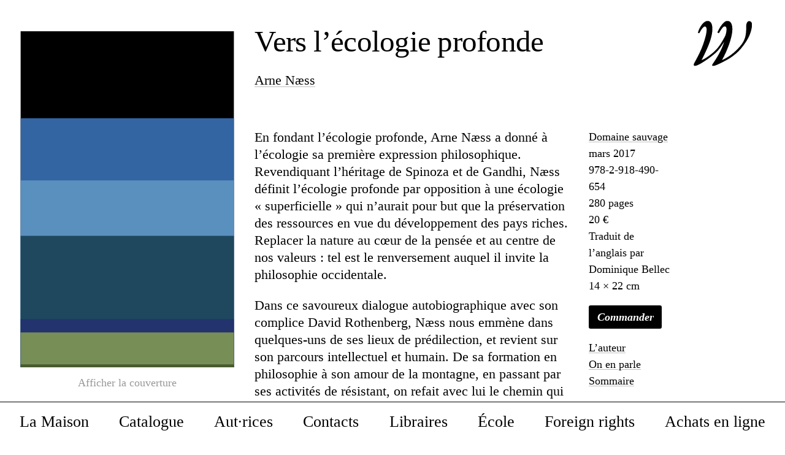

--- FILE ---
content_type: text/html; charset=UTF-8
request_url: https://wildproject.org/livres/vers-lecologie-profonde
body_size: 6189
content:
<!DOCTYPE html>
<html lang="fr">
<head>

  <meta charset="utf-8" />
  <meta name="viewport" content="width=device-width,initial-scale=1.0">
  
  <script>document.getElementsByTagName('html')[0].className = 'js'</script>
  
  
  <title>Vers l&rsquo;&eacute;cologie profonde, Arne  Næss &ndash; &Eacute;ditions Wildproject</title>

  <link rel="canonical" href="https://wildproject.org/livres/vers-lecologie-profonde">
  <meta name="description" content="La premi&amp;egrave;re formulation philosophique de l&amp;rsquo;&amp;eacute;cologie.">
  <meta name="keywords" content="Arne  Næss,  Wildproject, éditions, écologie, livres, pensée écologiste, écologie politique, écologie populaire, révolutions philosophiques, luttes politiques">

  <meta property="og:url" content="https://wildproject.org/livres/vers-lecologie-profonde">
  <meta property="og:type" content="website">
  <meta property="og:title" content="Vers l&rsquo;&eacute;cologie profonde, Arne  Næss &ndash; &Eacute;ditions Wildproject">
  <meta property="og:description" content="La premi&amp;egrave;re formulation philosophique de l&amp;rsquo;&amp;eacute;cologie.">
  <meta property="og:site_name" content="Éditions Wildproject">
  <meta property="og:locale" content="fr_FR">
    <meta property="og:image" content="https://wildproject.org/media/pages/livres/vers-lecologie-profonde/5218d9c5c6-1611150770/arnenaess-verslecologieprofonde-1200x630-crop-50-50.jpg">
  <meta property="og:image:width" content="1200">
  <meta property="og:image:height" content="631">
  
  <meta name="twitter:card" content="summary_large_image" />
  <meta name="twitter:title" content="Vers l&rsquo;&eacute;cologie profonde, Arne  Næss &ndash; &Eacute;ditions Wildproject" />
  <meta name="twitter:description" content="La premi&amp;egrave;re formulation philosophique de l&amp;rsquo;&amp;eacute;cologie." />
    <meta name="twitter:image" content="https://wildproject.org/media/pages/livres/vers-lecologie-profonde/5218d9c5c6-1611150770/arnenaess-verslecologieprofonde-1200x630-crop-50-50.jpg" />
  
    <meta property="book:title" content="Vers l&rsquo;&eacute;cologie profonde, Arne  Næss &ndash; &Eacute;ditions Wildproject">
  <meta property="book:author" content="Arne  Næss">
  <meta property="book:isbn" content="978-2-918-490-654">
  <meta property="book:release_date" content="2017-03-09">
    
  <link rel="apple-touch-icon" sizes="180x180" href="https://wildproject.org/assets/icons/apple-touch-icon.png">
  <link rel="icon" type="image/png" sizes="32x32" href="https://wildproject.org/assets/icons/favicon-32x32.png">
  <link rel="icon" type="image/png" sizes="16x16" href="https://wildproject.org/assets/icons/favicon-16x16.png">
  <link rel="manifest" href="https://wildproject.org/assets/icons/site.webmanifest">
  <link rel="mask-icon" color="#000000" href="https://wildproject.org/assets/icons/safari-pinned-tab.svg">
  <!-- <link rel="shortcut icon" href="https://wildproject.org/assets/icons/favicon.ico"> -->
  <meta name="msapplication-TileColor" content="#000000">
  <meta name="msapplication-config" content="https://wildproject.org/assets/icons/browserconfig.xml">
  <meta name="theme-color" content="#000000">


    
  <link href="https://wildproject.org/assets/production/all.min.css" rel="stylesheet">  

</head>
<body
  data-uid="vers-lecologie-profonde"
  data-show-images=""
  data-login="false"
  data-template="book"
  data-intended-template="book">

  <header id="header">
    <h1>
      <a href="https://wildproject.org">
        <img class="logo" src="https://wildproject.org/assets/images/wildproject-logo.svg" alt="Éditions Wildproject" width="152" height="118">
        <strong>
          <img class="typo" src="https://wildproject.org/assets/images/wildproject-typo@2x.png" alt="Éditions Wildproject" width="354" height="170">
        </strong>
      </a>
    </h1>
  </header>
  
  
<nav class="main-nav">
  <ul>
        <li class="">
      <a  href="https://wildproject.org/la-maison">La Maison</a>
    </li>
        <li class="">
      <a  href="https://wildproject.org/catalogue">Catalogue</a>
    </li>
        <li class="not-so">
      <a  href="https://wildproject.org/auteurs">Aut&middot;rices</a>
    </li>
        <li class="">
      <a  href="https://wildproject.org/contacts">Contacts</a>
    </li>
        <li class="not-so">
      <a  href="https://wildproject.org/libraires">Libraires</a>
    </li>
        <li class="not-so">
      <a  href="https://wildproject.org/ecole">&Eacute;cole</a>
    </li>
        <li class="not-so">
      <a  href="https://wildproject.org/foreign-rights">Foreign rights</a>
    </li>
        <li class="not-so">
      <a  href="https://wildproject.org/vente-en-ligne">Achats en ligne</a>
    </li>
          </ul>
  <ul class="social">
    <li><a class="icon-facebook" href="https://www.facebook.com/wildproject.org/"><span>Facebook</span></a></li>
    <li><a class="icon-instagram" href="https://www.instagram.com/editionswildproject/"><span>Instagram</span></a></li>
    <li><a href="https://wildproject.org/mentions-legales">Mentions légales</a></li>
  <li class="newsletter">
  <form action="newsletter" class="newsletter js-cm-form" id="navsubForm" action="https://www.createsend.com/t/subscribeerror?description=" method="post"  data-id="2BE4EF332AA2E32596E38B640E90561961B89B9AC2DF54535B32EDB5CFAFF0EAD72D6872CF7B7FF502C187F638D32355E2068FBCA40AE9B855B911357E13B8D6">
  <label for="email">Abonnez-vous à notre newsletter :</label>
  <div>
    <input 
      type="email" 
      class="js-cm-email-input qa-input-email" 
      aria-label="Adresse électronique" 
      id="navfieldEmail" maxlength="200" name="cm-yuhuhiy-yuhuhiy" 
      autocomplete="Email" name="email" id="email" placeholder="Saisissez votre e-mail pour vous abonner à notre newsletter">
    <input type="submit" value="→">
  </div>
</form>
<script type="text/javascript" src="https://js.createsend1.com/javascript/copypastesubscribeformlogic.js"></script>  </li>
</ul>  <button class="hamburger" type="button" aria-label="Menu" aria-controls="navigation">
    <span class="hamburger-box">
      <span class="hamburger-inner"></span>
    </span>
  </button>
</nav>
  <main>  
  
  <article class="book-content ">
    
    <figure class="book-cover no-img">
      <span class="svg">
        <svg xmlns="http://www.w3.org/2000/svg" width="508" height="800" viewBox="0 0 508 800" preserveAspectRatio="xMidYMin meet"><rect x="0" y="0" fill="" width="508" height="800"/><rect x="0" y="207" fill="#3365A2" width="508" height="593"/><rect x="0" y="355" fill="#5A90BE" width="508" height="445"/><rect x="0" y="487" fill="#1F485E" width="508" height="313"/><rect x="0" y="685" fill="#23336E" width="508" height="115"/><rect x="0" y="717" fill="#778E56" width="508" height="83"/><rect x="0" y="793" fill="#495A30" width="508" height="7"/></svg>  
        <header class="book-fakeheader">
          <h1>Vers l’écologie profonde</h1>
          <h2></h2>
          <h3>
      <a href="https://wildproject.org/auteurs/arne-naess">Arne  Næss</a></h3>
        </header>
      </span>
              <img src="//:0" alt="Vers l’écologie profonde – Couverture">
        <a class="coverlink" 
          data-show-img="Masquer la couverture"
          data-hide-img="Afficher la couverture"
          href="https://wildproject.org/media/pages/livres/vers-lecologie-profonde/5218d9c5c6-1611150770/arnenaess-verslecologieprofonde-1000x800.jpg">Afficher la couverture</a>
                      <span class="alwayslink">
            <a href="?images">Toujours afficher les couvertures</a>
            <a href="https://wildproject.org/la-maison#le-site-web" class="knowmore">?</a>
            </span>
                    </figure>

    <div class="book-intro">
        
      <header class="book-header">
        <h1>Vers l’écologie profonde</h1>
        <h2></h2>
        <h3>
      <a href="https://wildproject.org/auteurs/arne-naess">Arne  Næss</a></h3>
      </header>

      <div class="meta">
                  <p class="collection"><a href="https://wildproject.org/catalogue/domaine-sauvage">Domaine sauvage</a></p>
                <p class="date">mars 2017</p> 
        <p class="isbn" title="ISBN">978-2-918-490-654</p> 
        <p class="folio">280 pages</p> 
        <p class="price">20 € </p> 
        <p class="infos">Traduit de l’anglais par Dominique Bellec<br />
14 × 22 cm</p> 

                  <div class="buy">
            <button
              class="snipcart-add-item"
              data-item-id="vers-lecologie-profonde"
              data-item-price="20"
              data-item-url="https://wildproject.org/livres/vers-lecologie-profonde"
              data-item-weight="370"
              data-item-description="280 p. – 
      Arne  Næss"
              data-item-image="https://wildproject.org/media/pages/livres/vers-lecologie-profonde/5218d9c5c6-1611150770/arnenaess-verslecologieprofonde-1000x800.jpg"
              data-item-name="Vers l’écologie profonde">Commander</button>
          </div>
        
        <nav>
          <ul>
                      <li><a href="#authors">L’auteur</a></li>
                                <li><a href="#critics">On en parle</a></li>
                                <li><a href="#summary">Sommaire</a></li>
                              </ul>
        </nav>

              </div>
      <!-- /.meta -->

      <div id="texts">
                  <div class="introduction">
            <p>En fondant l&rsquo;&eacute;cologie profonde, Arne N&aelig;ss a donn&eacute; &agrave; l&rsquo;&eacute;cologie sa premi&egrave;re expression philosophique. Revendiquant l&rsquo;h&eacute;ritage de Spinoza et de Gandhi, N&aelig;ss d&eacute;finit l&rsquo;&eacute;cologie profonde par opposition &agrave; une &eacute;cologie &laquo;&nbsp;superficielle&nbsp;&raquo; qui n&rsquo;aurait pour but que la pr&eacute;servation des ressources en vue du d&eacute;veloppement des pays riches. Replacer la nature au c&oelig;ur de la pens&eacute;e et au centre de nos valeurs&nbsp;: tel est le renversement auquel il invite la philosophie occidentale.</p>
<p>Dans ce savoureux dialogue autobiographique avec son complice David Rothenberg, N&aelig;ss nous emm&egrave;ne dans quelques-uns de ses lieux de pr&eacute;dilection, et revient sur son parcours intellectuel et humain. De sa formation en philosophie &agrave; son amour de la montagne, en passant par ses activit&eacute;s de r&eacute;sistant, on refait avec lui le chemin qui l&rsquo;a conduit &agrave; quitter l&rsquo;universit&eacute; pour mettre en &oelig;uvre cette &laquo;&nbsp;r&eacute;volution copernicienne&nbsp;&raquo;.</p>          </div>
              </div>

              <div id="authors">
          <h2>L’auteur</h2>
                                    <div><p>Arne Næss (1912-2009), alpiniste, résistant, fondateur du mouvement mondial de « lʼécologie profonde », est lʼun des grands philosophes du 20e siècle.</p></div>                              </div>
            
              <div id="critics">
          <h2>On en parle</h2>
          <blockquote>
<p>&laquo;&nbsp;Une pens&eacute;e dangereuse et anti-humaniste.&nbsp;&raquo;<br>
Luc Ferry</p>
</blockquote>        </div>
                    <div id="summary">
          <h2>Sommaire</h2>
          <p>Pr&eacute;face &agrave; l&rsquo;&eacute;dition fran&ccedil;aise par David Rothenberg</p>
<p>Introduction. De la Science au Soi  </p>
<p><em>1&nbsp;L&rsquo;enfance et la distance</em><br>
Choses minuscules, pas de photos<br>
La gouvernante et les mouches<br>
Une carapace contre ma m&egrave;re<br>
Po&eacute;sie et pr&eacute;cision<br>
Le statut de la musique<br>
Premi&egrave;res ascensions&nbsp;: montagnes et amiti&eacute;s </p>
<p><em>2&nbsp;L&rsquo;esprit et le cercle</em><br>
Ne pourrait-on pas s&rsquo;accorder sur cette formule&nbsp;?<br>
Le langage, indisciplin&eacute; et sauvage<br>
N&eacute;vrose et d&eacute;couverte<br>
Le philosophe en clinique<br>
La promesse comportementale </p>
<p><em>3&nbsp;Des rats en Californie</em><br>
Nous sommes des super rats<br>
Trop de possibilit&eacute;s&hellip;<br>
Le d&eacute;sert<br>
Des psychologues au zoo<br>
C&rsquo;est vrai si c&rsquo;est ainsi<br>
Pas assez comme les rongeurs<br>
Mordu par les b&ecirc;tes sauvages </p>
<p><em>4&nbsp;La cabane des pierres crois&eacute;es</em><br>
Apprendre &agrave; aimer<br>
En voir plus dans tr&egrave;s peu<br>
Tu es performant<br>
Ne faites pas la vaisselle&nbsp;!<br>
L&rsquo;&eacute;tude de la complexit&eacute;<br>
Les math&eacute;matiques et Dieu<br>
Se tenir soi-m&ecirc;me dans la distance<br>
Le compromis avec la normalit&eacute;<br>
Un nouveau regard sur le foyer<br>
&Agrave; la crois&eacute;e des pierres </p>
<p><em>5&nbsp;Inspiration et possibilit&eacute;</em><br>
Zapffe&nbsp;: rires et t&eacute;n&egrave;bres<br>
&Eacute;merveillement ou r&eacute;signation&nbsp;?<br>
Spinoza&nbsp;: intuitions d&rsquo;interconnexion<br>
De Spinoza &agrave; l&rsquo;&eacute;cologie<br>
Mort du syst&egrave;me<br>
L&rsquo;ultime impasse </p>
<p><em>6&nbsp;R&eacute;sistez &agrave; la totalit&eacute;</em><br>
Vous &ecirc;tes l&rsquo;ennemi&nbsp;?<br>
Sauver les &eacute;tudiants<br>
R&eacute;sister &agrave; l&rsquo;absolu&nbsp;?<br>
Histoires de torture<br>
D&eacute;finir la d&eacute;mocratie<br>
Gandhi et Galtung<br>
La vie, c&rsquo;est comme le ski </p>
<p><em>7&nbsp;Ce que &laquo;&nbsp;profond&nbsp;&raquo; veut dire</em><br>
Qui a commenc&eacute;&nbsp;?<br>
La contribution de la philosophie<br>
Exemple 1&nbsp;: Plus de pouvoir&nbsp;?<br>
Exemple 2&nbsp;: Esquimaux et baleines<br>
Humain ou naturel&nbsp;?<br>
Social vs profond<br>
Une infinit&eacute; d&rsquo;&eacute;cologies </p>
<p><em>8&nbsp;Voir le monde &agrave; nouveau</em><br>
Gestalten ind&eacute;finies<br>
Imagine que nous soyons sous une chute d&rsquo;eau<br>
Arne N&aelig;ss croit-il au bien et au mal&nbsp;?<br>
Beethoven<br>
La route &agrave; travers la for&ecirc;t<br>
Le lac et les bateaux &agrave; moteur<br>
Roosevelt en Afrique<br>
Le bien et le nombre </p>
<p><em>9&nbsp;Sur une mince couche de glace</em><br>
Le filet de s&eacute;curit&eacute;<br>
La douleur de la pens&eacute;e<br>
Diff&eacute;rence<br>
Ultimes mises en garde </p>
<p>&Eacute;pilogue</p>
<p><em>Postface de Baptiste Lanaspeze</em><br>
L&rsquo;id&eacute;e &eacute;cologique</p>        </div>
                </div>
  </article>

    
  
  <aside>
    <section class="related">
        <h2>Dans la collection <a href='https://wildproject.org/catalogue/domaine-sauvage'>Domaine sauvage</a></h2>
        <ul class="books">
                      
<article class="book  is_enough " data-image="https://wildproject.org/media/pages/livres/etre-femelle/d2e0540cb5-1756221355/couv-haraway-finale-300x800.jpg" data-width="765" >
  <a href="https://wildproject.org/livres/etre-femelle" aria-label="En savoir plus sur “&Ecirc;tre femelle – Le tournant féministe de la primatologie” (Donna Haraway)">
    <figure class="cover">
                      <div style="background:linear-gradient(180deg, rgba(,,,0) 0%, rgba(,,,0) 50%, rgba(,,,1) 100% )"></div>
            
      <svg xmlns="http://www.w3.org/2000/svg" width="508" height="800" viewBox="0 0 508 800" preserveAspectRatio="xMidYMin meet"><rect x="0" y="0" fill="" width="508" height="800"/><rect x="0" y="354" fill="#771747" width="508" height="446"/><rect x="0" y="430" fill="#FFF8B7" width="508" height="370"/><rect x="0" y="512" fill="#A1586C" width="508" height="288"/><rect x="0" y="557" fill="#C38B8A" width="508" height="243"/><rect x="0" y="575" fill="#DFBC9E" width="508" height="225"/><rect x="0" y="632" fill="#FFF1FF" width="508" height="168"/></svg>        
            
    </figure>
    
    <header >
      <h1 class="book-title"><span>&Ecirc;tre femelle</span></h1>
      <h2 class="book-subtitle">Le tournant f&eacute;ministe de la primatologie</h2>
      <h3>
        
      Donna Haraway      </h3>
    </header>
  </a>
</article>                      
<article class="book  is_enough " data-image="https://wildproject.org/media/pages/livres/pour-une-politique-ecofeministe/5e1db4ee97-1712850905/plat1-violon-droite-scaled-300x800.jpg" data-width="1716" >
  <a href="https://wildproject.org/livres/pour-une-politique-ecofeministe" aria-label="En savoir plus sur “Pour une politique &eacute;cof&eacute;ministe – Comment réussir la révolution écologique” (Ariel Salleh)">
    <figure class="cover">
                      <div style="background:linear-gradient(180deg, rgba(,,,0) 0%, rgba(,,,0) 50%, rgba(,,,1) 100% )"></div>
            
      <svg xmlns="http://www.w3.org/2000/svg" width="508" height="800" viewBox="0 0 508 800" preserveAspectRatio="xMidYMin meet"><rect x="0" y="0" fill="" width="508" height="800"/><rect x="0" y="217" fill="#B8BFC5" width="508" height="583"/><rect x="0" y="329" fill="#D99F56" width="508" height="471"/><rect x="0" y="415" fill="#B04B15" width="508" height="385"/><rect x="0" y="441" fill="#7B292B" width="508" height="359"/><rect x="0" y="487" fill="#4C5B78" width="508" height="313"/><rect x="0" y="640" fill="#B8596F" width="508" height="160"/></svg>        
            
    </figure>
    
    <header >
      <h1 class="book-title"><span>Pour une politique &eacute;cof&eacute;ministe</span></h1>
      <h2 class="book-subtitle">Comment r&eacute;ussir la r&eacute;volution &eacute;cologique</h2>
      <h3>
        
      Ariel Salleh      </h3>
    </header>
  </a>
</article>                      
<article class="book  is_enough " data-image="https://wildproject.org/media/pages/livres/la-crise-ecologique-de-la-raison/a1d6dd37f6-1704970800/plumwood-300x800.jpg" data-width="1171" >
  <a href="https://wildproject.org/livres/la-crise-ecologique-de-la-raison" aria-label="En savoir plus sur “La Crise &eacute;cologique de la raison” (Val Plumwood)">
    <figure class="cover">
                      <div style="background:linear-gradient(180deg, rgba(,,,0) 0%, rgba(,,,0) 50%, rgba(,,,1) 100% )"></div>
            
      <svg xmlns="http://www.w3.org/2000/svg" width="508" height="800" viewBox="0 0 508 800" preserveAspectRatio="xMidYMin meet"><rect x="0" y="0" fill="" width="508" height="800"/><rect x="0" y="292" fill="#FFE400" width="508" height="508"/><rect x="0" y="499" fill="#004C5C" width="508" height="301"/><rect x="0" y="535" fill="#EC6708" width="508" height="265"/><rect x="0" y="542" fill="#031926" width="508" height="258"/><rect x="0" y="621" fill="#C2280C" width="508" height="179"/><rect x="0" y="669" fill="#01818E" width="508" height="131"/></svg>        
            
    </figure>
    
    <header >
      <h1 class="book-title"><span>La Crise &eacute;cologique de la raison</span></h1>
      <h2 class="book-subtitle"></h2>
      <h3>
        
      Val Plumwood      </h3>
    </header>
  </a>
</article>                      
<article class="book  is_enough " data-image="https://wildproject.org/media/pages/livres/memoires-terrestres/be3774da36-1696951181/shiva-autobio-002-300x800.jpg" data-width="1212" >
  <a href="https://wildproject.org/livres/memoires-terrestres" aria-label="En savoir plus sur “M&eacute;moires terrestres” (Vandana  Shiva)">
    <figure class="cover">
                      <div style="background:linear-gradient(180deg, rgba(,,,0) 0%, rgba(,,,0) 50%, rgba(,,,1) 100% )"></div>
            
      <svg xmlns="http://www.w3.org/2000/svg" width="508" height="800" viewBox="0 0 508 800" preserveAspectRatio="xMidYMin meet"><rect x="0" y="0" fill="" width="508" height="800"/><rect x="0" y="282" fill="#F59E41" width="508" height="518"/><rect x="0" y="341" fill="#7B407A" width="508" height="459"/><rect x="0" y="476" fill="#1B1F20" width="508" height="324"/><rect x="0" y="575" fill="#9B3A19" width="508" height="225"/><rect x="0" y="587" fill="#D85E1B" width="508" height="213"/><rect x="0" y="744" fill="#FDD9A7" width="508" height="56"/></svg>        
            
    </figure>
    
    <header >
      <h1 class="book-title"><span>M&eacute;moires terrestres</span></h1>
      <h2 class="book-subtitle"></h2>
      <h3>
        
      Vandana  Shiva      </h3>
    </header>
  </a>
</article>                      
<article class="book  is_enough " data-image="https://wildproject.org/media/pages/livres/l-inexplore/89535f6267-1680715871/couv-inexplore-site-300x800.jpg" data-width="1674" >
  <a href="https://wildproject.org/livres/l-inexplore" aria-label="En savoir plus sur “L&rsquo;inexplor&eacute;” (Baptiste Morizot)">
    <figure class="cover">
                      <div style="background:linear-gradient(180deg, rgba(,,,0) 0%, rgba(,,,0) 50%, rgba(,,,1) 100% )"></div>
            
      <svg xmlns="http://www.w3.org/2000/svg" width="508" height="800" viewBox="0 0 508 800" preserveAspectRatio="xMidYMin meet"><rect x="0" y="0" fill="" width="508" height="800"/><rect x="0" y="324" fill="#BFCADE" width="508" height="476"/><rect x="0" y="467" fill="#961819" width="508" height="333"/><rect x="0" y="503" fill="#655C25" width="508" height="297"/><rect x="0" y="554" fill="#70AB35" width="508" height="246"/><rect x="0" y="731" fill="#C65823" width="508" height="69"/><rect x="0" y="734" fill="#968535" width="508" height="66"/></svg>        
            
    </figure>
    
    <header >
      <h1 class="book-title"><span>L&rsquo;inexplor&eacute;</span></h1>
      <h2 class="book-subtitle"></h2>
      <h3>
        
      Baptiste Morizot      </h3>
    </header>
  </a>
</article>                </ul>
    </section>
  </aside>

  </main>
  
  <footer class="footer">
    <ul class="social">
    <li><a class="icon-facebook" href="https://www.facebook.com/wildproject.org/"><span>Facebook</span></a></li>
    <li><a class="icon-instagram" href="https://www.instagram.com/editionswildproject/"><span>Instagram</span></a></li>
    <li><a href="https://wildproject.org/mentions-legales">Mentions légales</a></li>
  <li class="newsletter">
  <form action="newsletter" class="newsletter js-cm-form" id="subForm" action="https://www.createsend.com/t/subscribeerror?description=" method="post"  data-id="2BE4EF332AA2E32596E38B640E90561961B89B9AC2DF54535B32EDB5CFAFF0EAD72D6872CF7B7FF502C187F638D32355E2068FBCA40AE9B855B911357E13B8D6">
  <label for="email">Abonnez-vous à notre newsletter :</label>
  <div>
    <input 
      type="email" 
      class="js-cm-email-input qa-input-email" 
      aria-label="Adresse électronique" 
      id="fieldEmail" maxlength="200" name="cm-yuhuhiy-yuhuhiy" 
      autocomplete="Email" name="email" id="email" placeholder="Saisissez votre e-mail pour vous abonner à notre newsletter">
    <input type="submit" value="→">
  </div>
</form>
<script type="text/javascript" src="https://js.createsend1.com/javascript/copypastesubscribeformlogic.js"></script>  </li>
</ul>
    <p class="small">
      Le site des éditions Wildproject a été conçu, designé et développé afin de limiter son empreinte énergétique. 
      <a href="https://wildproject.org/la-maison#le-site-web">En savoir plus</a>.
    </p>
    <p class="prefs">
      <b>
              <a href="?images">Toujours afficher les images des couvertures</a>.
                  </b>
    </p>
  </footer>

  <!-- scripts -->

      <script>
      var btn = document.querySelector('.snipcart-add-item');
      if(btn){
        btn.addEventListener('click', function(e){
          e.preventDefault();
          document.location = "https://wildproject.org/livres/vers-lecologie-profonde/?cart";
        });
      }
    </script>
  
  <script src="https://wildproject.org/assets/production/all.min.js"></script>  
</body>
</html>




--- FILE ---
content_type: text/css
request_url: https://wildproject.org/assets/production/all.min.css
body_size: 7279
content:
html{line-height:1.15;-webkit-text-size-adjust:100%}body{margin:0}main{display:block}h1{font-size:2em;margin:.67em 0}hr{box-sizing:content-box;height:0;overflow:visible}pre{font-family:monospace,monospace;font-size:1em}a{background-color:transparent}abbr[title]{border-bottom:none;text-decoration:underline;-webkit-text-decoration:underline dotted;text-decoration:underline dotted}.subpage-list h3,b,strong{font-weight:bolder}code,kbd,samp{font-family:monospace,monospace;font-size:1em}.footer p,.newsletter label,small{font-size:80%}sub,sup{font-size:75%;line-height:0;position:relative;vertical-align:baseline}sub{bottom:-.25em}sup{top:-.5em}img{border-style:none}button,input,optgroup,select,textarea{font-family:inherit;font-size:100%;line-height:1.15;margin:0}button,input{overflow:visible}button,select{text-transform:none}[type=button],[type=reset],[type=submit],button{-webkit-appearance:button}[type=button]::-moz-focus-inner,[type=reset]::-moz-focus-inner,[type=submit]::-moz-focus-inner,button::-moz-focus-inner{border-style:none;padding:0}[type=button]:-moz-focusring,[type=reset]:-moz-focusring,[type=submit]:-moz-focusring,button:-moz-focusring{outline:1px dotted ButtonText}fieldset{padding:.35em .75em .625em}legend{box-sizing:border-box;color:inherit;display:table;max-width:100%;padding:0;white-space:normal}progress{vertical-align:baseline}textarea{overflow:auto}[type=checkbox],[type=radio]{box-sizing:border-box;padding:0}[type=number]::-webkit-inner-spin-button,[type=number]::-webkit-outer-spin-button{height:auto}[type=search]{-webkit-appearance:textfield;outline-offset:-2px}[type=search]::-webkit-search-decoration{-webkit-appearance:none}::-webkit-file-upload-button{-webkit-appearance:button;font:inherit}details{display:block}summary{display:list-item}[hidden],template{display:none}body{font-family:var(--basefamily);font-size:var(--base-size);text-rendering:optimizeLegibility;-webkit-font-smoothing:antialiased;-moz-osx-font-smoothing:grayscale;line-height:1.25;-webkit-font-feature-settings:"onum";font-feature-settings:"onum"}h1,h2,h3,h4,h5,h6{font-weight:400;font-size:1em;margin:1em 0}.subpage-list h3,strong{letter-spacing:-.015em}.footer p,.newsletter label,small{font-size:var(--small-size)}.collections a,.footer ul a,.main-nav a,.subnav a,.underline{border-bottom:1px solid #fff;-webkit-transition:border-color .25s;transition:border-color .25s;display:inline-block;line-height:1}.collections a:focus,.footer ul a:focus,.main-nav a:focus,.subnav a:focus,.underline:focus{outline:none;box-shadow:none}.collections a.active,.collections a:focus,.collections a:hover,.footer ul a.active,.footer ul a:focus,.footer ul a:hover,.main-nav a.active,.main-nav a:focus,.main-nav a:hover,.subnav a.active,.subnav a:focus,.subnav a:hover,.underline.active,.underline:focus,.underline:hover{border-color:#000}.pullquote{font-style:normal;margin-left:0}.pullquote p:first-child:before{content:"«\a0";margin-left:-.65em}.pullquote p:last-of-type:after{content:"\a0»"}.pullquote p{margin-bottom:0!important}.pullquote footer{font-style:italic}.pullquote footer:before{content:"— "}#authors a,#bonus a,#critics a,#summary a,#texts a,.authors ul a,.biblio a,.bio a,.book-intro header h3 a,.footer p a,.introduction p a,.meta a,.news button,.subpages section a,.text p a,.underlink,.underlinks a,h2 a{text-decoration:none;position:relative;text-shadow:-1px -1px 0 #fff,1px -1px 0 #fff,-1px 1px 0 #fff,1px 1px 0 #fff;background-image:-webkit-linear-gradient(bottom,transparent,transparent 1px,#bebebe 0,#bebebe 2px,transparent 0);background-image:linear-gradient(bottom,transparent,transparent 1px,#bebebe 0,#bebebe 2px,transparent 0)}#authors a:focus,#bonus a:focus,#critics a:focus,#summary a:focus,#texts a:focus,.authors ul a:focus,.biblio a:focus,.bio a:focus,.book-intro header h3 a:focus,.footer p a:focus,.introduction p a:focus,.meta a:focus,.news button:focus,.subpages section a:focus,.text p a:focus,.underlink:focus,.underlinks a:focus,h2 a:focus{outline:none;box-shadow:none}@media (-webkit-min-device-pixel-ratio:1.5) and (-webkit-min-device-pixel-ratio:1.5),(-webkit-min-device-pixel-ratio:1.5) and (min-resolution:144dpi){#authors a,#bonus a,#critics a,#summary a,#texts a,.authors ul a,.biblio a,.bio a,.book-intro header h3 a,.footer p a,.introduction p a,.meta a,.news button,.subpages section a,.text p a,.underlink,.underlinks a,h2 a{background-image:-webkit-linear-gradient(bottom,transparent,transparent 1px,#bebebe 0,#bebebe 2px,transparent 0);background-image:linear-gradient(bottom,transparent,transparent 1px,#bebebe 0,#bebebe 2px,transparent 0)}}#authors a:focus,#authors a:hover,#bonus a:focus,#bonus a:hover,#critics a:focus,#critics a:hover,#summary a:focus,#summary a:hover,#texts a:focus,#texts a:hover,.authors ul a:focus,.authors ul a:hover,.biblio a:focus,.biblio a:hover,.bio a:focus,.bio a:hover,.book-intro header h3 a:focus,.book-intro header h3 a:hover,.footer p a:focus,.footer p a:hover,.introduction p a:focus,.introduction p a:hover,.meta a:focus,.meta a:hover,.news button:focus,.news button:hover,.subpages section a:focus,.subpages section a:hover,.text p a:focus,.text p a:hover,.underlink:focus,.underlink:hover,.underlinks a:focus,.underlinks a:hover,h2 a:focus,h2 a:hover{background-image:-webkit-linear-gradient(bottom,transparent,transparent 1px,#000 0,#000 2px,transparent 0);background-image:linear-gradient(bottom,transparent,transparent 1px,#000 0,#000 2px,transparent 0)}@media (-webkit-min-device-pixel-ratio:1.5) and (-webkit-min-device-pixel-ratio:1.5),(-webkit-min-device-pixel-ratio:1.5) and (min-resolution:144dpi){#authors a:focus,#authors a:hover,#bonus a:focus,#bonus a:hover,#critics a:focus,#critics a:hover,#summary a:focus,#summary a:hover,#texts a:focus,#texts a:hover,.authors ul a:focus,.authors ul a:hover,.biblio a:focus,.biblio a:hover,.bio a:focus,.bio a:hover,.book-intro header h3 a:focus,.book-intro header h3 a:hover,.footer p a:focus,.footer p a:hover,.introduction p a:focus,.introduction p a:hover,.meta a:focus,.meta a:hover,.news button:focus,.news button:hover,.subpages section a:focus,.subpages section a:hover,.text p a:focus,.text p a:hover,.underlink:focus,.underlink:hover,.underlinks a:focus,.underlinks a:hover,h2 a:focus,h2 a:hover{background-image:-webkit-linear-gradient(bottom,transparent,transparent 1px,#000 0,#000 2px,transparent 0);background-image:linear-gradient(bottom,transparent,transparent 1px,#000 0,#000 2px,transparent 0)}}:root{--basefamily:"Wildspace",Times,"Times New Roman",Cambria,Utopia,"Liberation Serif","Nimbus Roman No9 L Regular",serif;--margin:4.5rem;--margin-top:4.5rem;--col-margin:2rem;--base-size:1.375rem;--huge-size:calc(2.5vw + 1.25rem);--optical-huge-size:calc(var(--huge-size) * .95);--big-size:calc((3vw + 2rem) / 2.2);--medium-size:calc((.8vw + 1rem));--nav-height:calc((1vw + 1rem) * 2.25);--small-size:1.125rem;--logo-width:calc(var(--huge-size) * 2.3);--left-col-width:calc(var(--huge-size) * 4.5)}@media (max-width:1680px){:root{--margin:2rem}}@media (max-width:680px){:root{--logo-width:8em;--left-col-width:0}}@media (max-width:480px){:root{--margin:1rem;--col-margin:1rem;--base-size:1.25rem;--medium-size:calc(2.5vw + 1rem);--small-size:1rem;--base-size:1rem}}*,:after,:before{box-sizing:border-box}body,html{scroll-behavior:smooth;margin:0}a{color:currentColor;text-decoration:none}figure{margin:1em 0}img{max-width:100%}.hamburger{padding:15px;display:inline-block;cursor:pointer;-webkit-transition-property:opacity,-webkit-filter;transition-property:opacity,-webkit-filter;transition-property:opacity,filter;transition-property:opacity,filter,-webkit-filter;-webkit-transition-duration:.15s;transition-duration:.15s;-webkit-transition-timing-function:linear;transition-timing-function:linear;font:inherit;color:inherit;text-transform:none;background-color:transparent;border:0;margin:0;overflow:visible;outline:none}.hamburger.is-active:hover,.hamburger:hover{opacity:1}.hamburger.is-active .hamburger-inner,.hamburger.is-active .hamburger-inner:after,.hamburger.is-active .hamburger-inner:before{background-color:#000}.hamburger-box{width:32px;height:18px;display:inline-block;position:relative}.hamburger-inner{display:block;top:50%;margin-top:-1px;-webkit-transition-duration:75ms;transition-duration:75ms;-webkit-transition-timing-function:cubic-bezier(.55,.055,.675,.19);transition-timing-function:cubic-bezier(.55,.055,.675,.19)}.hamburger-inner,.hamburger-inner:after,.hamburger-inner:before{width:32px;height:2px;background-color:#000;border-radius:0;position:absolute;-webkit-transition-property:-webkit-transform;transition-property:-webkit-transform;transition-property:transform;transition-property:transform,-webkit-transform;-webkit-transition-duration:.15s;transition-duration:.15s;-webkit-transition-timing-function:ease;transition-timing-function:ease}.hamburger-inner:after,.hamburger-inner:before{content:"";display:block}.hamburger-inner:before{top:-8px;-webkit-transition:top 75ms ease .12s,opacity 75ms ease;transition:top 75ms ease .12s,opacity 75ms ease}.hamburger-inner:after{bottom:-8px;-webkit-transition:bottom 75ms ease .12s,-webkit-transform 75ms cubic-bezier(.55,.055,.675,.19);transition:bottom 75ms ease .12s,-webkit-transform 75ms cubic-bezier(.55,.055,.675,.19);transition:bottom 75ms ease .12s,transform 75ms cubic-bezier(.55,.055,.675,.19);transition:bottom 75ms ease .12s,transform 75ms cubic-bezier(.55,.055,.675,.19),-webkit-transform 75ms cubic-bezier(.55,.055,.675,.19)}.hamburger.is-active .hamburger-inner{-webkit-transform:rotate(45deg);-ms-transform:rotate(45deg);transform:rotate(45deg);-webkit-transition-delay:.12s;transition-delay:.12s;-webkit-transition-timing-function:cubic-bezier(.215,.61,.355,1);transition-timing-function:cubic-bezier(.215,.61,.355,1)}.hamburger.is-active .hamburger-inner:before{top:0;opacity:0;-webkit-transition:top 75ms ease,opacity 75ms ease .12s;transition:top 75ms ease,opacity 75ms ease .12s}.hamburger.is-active .hamburger-inner:after{bottom:0;-webkit-transform:rotate(-90deg);-ms-transform:rotate(-90deg);transform:rotate(-90deg);-webkit-transition:bottom 75ms ease,-webkit-transform 75ms cubic-bezier(.215,.61,.355,1) .12s;transition:bottom 75ms ease,-webkit-transform 75ms cubic-bezier(.215,.61,.355,1) .12s;transition:bottom 75ms ease,transform 75ms cubic-bezier(.215,.61,.355,1) .12s;transition:bottom 75ms ease,transform 75ms cubic-bezier(.215,.61,.355,1) .12s,-webkit-transform 75ms cubic-bezier(.215,.61,.355,1) .12s}.snipcart-checkout{font:inherit;color:inherit;text-transform:none;background-color:#000;color:#fff;border:0;margin:0;overflow:visible;outline:none;cursor:pointer;border-radius:1em;font-size:1rem;line-height:1;padding:.25em .75em;font-weight:700;height:1.5em;min-width:2.5em}.snipcart,.snipcart-cart-summary-expanded-item,.snipcart-modal__close,.snipcart__actions--link,.snipcart__font--secondary,.snipcart__font--subtitle{font-family:var(--basefamily)}.snipcart *,.snipcart__font--std{font-size:16px}.snipcart__font--tiny{font-size:14px}.snipcart__font--bold{font-weight:700}.snipcart-cart-summary--edit.snipcart-modal__container{border-left:1px solid #000;overflow-y:scroll}.snipcart-sidecart--opened .snipcart-modal{overflow-y:scroll;height:auto}.snipcart-modal,.snipcart-modal__container{background:#fff}.snipcart-discount-box__form,.snipcart-item-quantity__quantity{border-color:#000}.snipcart-discount-box__submit{color:#000;text-decoration:underline}.snipcart-cart-button--highlight,.snipcart__box--badge-highlight{background:-webkit-linear-gradient(left,#333,#000);background:linear-gradient(90deg,#333,#000)}.snipcart__actions--link{color:#000;text-decoration:underline}.snipcart-cart__secondary-header{background:#fff;border-bottom:1px solid #000}.snipcart-item-line--cart-edit{border-bottom:1px solid #000}.snipcart__icon--blue-light path{fill:#000}.snipcart-cart-header{background:#fff;padding:32px 0}.snipcart-cart-header__options,.snipcart-cart-header__title{display:none}.snipcart-cart__content{background:#fff}.snipcart-item-line{box-shadow:none;border-bottom:1px solid #000}.snipcart-item-line__container{padding:32px 0;margin:0 0 24px}.snipcart-item-line__title{font-size:var(--big-size);font-weight:400}.snipcart-cart__footer{background:#fff}.snipcart-item-line--cart-edit .snipcart-item-line__image{max-width:80px;display:none}.snipcart-item-line--cart-edit .snipcart-item-line__title{padding-left:0}.snipcart-featured-payment-methods__title{background:#fff}.snipcart-featured-payment-methods{padding:24px;margin-bottom:0}.snipcart__icon--red path{fill:#000}html{scroll-behavior:smooth}@media (prefers-reduced-motion:reduce){html{scroll-behavior:auto}}.biblio ol,.bio ol,.ol{list-style-type:upper-roman;list-style-position:inside;padding:0}.book-cover{position:-webkit-sticky;position:sticky;top:3.2rem;height:calc(100vh - var(--margin-top) - 2.2rem - var(--nav-height));margin-top:0;width:33%;-webkit-flex-shrink:0;-ms-flex-negative:0;flex-shrink:0;display:-webkit-box;display:-webkit-flex;display:-ms-flexbox;display:flex;-webkit-box-pack:center;-webkit-justify-content:center;-ms-flex-pack:center;justify-content:center;-webkit-box-orient:vertical;-webkit-box-direction:normal;-webkit-flex-direction:column;-ms-flex-direction:column;flex-direction:column;-webkit-box-align:center;-webkit-align-items:center;-ms-flex-align:center;align-items:center}.book-cover img,.book-cover svg{height:100%;width:100%;object-fit:scale-down;object-position:center top;display:block;cursor:pointer}.book-cover img{opacity:0;display:block;position:absolute;-webkit-transition:opacity .25s;transition:opacity .25s;-webkit-transition-delay:.25s;transition-delay:.25s}.book-cover .svg{position:relative;height:100%;display:-webkit-box;display:-webkit-flex;display:-ms-flexbox;display:flex;-webkit-box-align:start;-webkit-align-items:flex-start;-ms-flex-align:start;align-items:flex-start;opacity:1;-webkit-transition:opacity .25s;transition:opacity .25s;-webkit-transition-delay:.1s;transition-delay:.1s;z-index:2}.book-cover.show-img img{opacity:1;-webkit-transition-delay:0ms;transition-delay:0ms}.book-cover.show-img .svg{opacity:0;-webkit-transition-duration:.25s;transition-duration:.25s;pointer-events:none}.book-cover .alwayslink,.book-cover .coverlink{position:absolute;bottom:-2.5em;padding:.5em 0;color:#999;font-size:var(--small-size)}.book-cover .alwayslink a:hover,.book-cover .coverlink:hover{color:#000}.book-cover .alwayslink .knowmore{color:#999;border-radius:1em;border:1px solid;margin-left:.25em;padding:.15em .25em 0;line-height:1;width:1.25em;text-align:center;display:inline-block}.book-cover .alwayslink .knowmore:hover{color:#000}.no-img .alwayslink,.show-img .coverlink{display:none}.book-fakeheader{pointer-events:none;display:none;position:absolute;width:100%;padding:1em;top:0;right:0;bottom:0;left:0;z-index:1;color:#fff;opacity:0;-webkit-transition:opacity .25s;transition:opacity .25s}.book-fakeheader h1{font-size:var(--medium-size);line-height:1}.book-fakeheader h2{font-style:italic;letter-spacing:-.025em}.book-fakeheader *{margin:0 0 .5em}.show-title .book-fakeheader{opacity:1}.no-img .book-fakeheader{display:block}.book-content{display:-webkit-box;display:-webkit-flex;display:-ms-flexbox;display:flex;-webkit-box-align:start;-webkit-align-items:flex-start;-ms-flex-align:start;align-items:flex-start}.book-intro{padding-left:var(--col-margin)}.book-intro header h1{font-size:var(--optical-huge-size);margin:.1em 0;line-height:1.1;letter-spacing:-.015em}.book-intro header h2{font-style:italic;font-size:var(--big-size);margin:0;line-height:1.1}.book-intro header h3{margin:1em 0 3em}.meta{position:-webkit-sticky;position:sticky;top:var(--margin);font-size:var(--small-size);float:right;width:20%;line-height:1.5}.meta p{margin:0}.meta .buy{margin-top:1em}.meta .buy button{background:#000;color:#fff;border-radius:3px;padding:.5em .75em;cursor:pointer;border:none;font-style:italic;font-weight:700}.meta nav{margin-top:1em}.meta nav ul{list-style-type:none;padding:0}.meta nav li{display:block}.meta nav li.active:before{content:"↓ "}.isbn{-webkit-font-feature-settings:"c2sc","smcp";font-feature-settings:"c2sc","smcp"}#authors,#bonus,#critics,#summary,#texts{width:80%;margin-right:25%;padding-right:var(--margin);margin-bottom:3em;line-height:1.4}#authors h2,#bonus h2,#critics h2,#summary h2,#texts h2{font-size:var(--medium-size);font-weight:700}#authors h3,#bonus h3,#critics h3,#summary h3,#texts h3{letter-spacing:-.02em;margin:1em 0 0;font-weight:700}#authors h3+blockquote,#authors h3+p,#bonus h3+blockquote,#bonus h3+p,#critics h3+blockquote,#critics h3+p,#summary h3+blockquote,#summary h3+p,#texts h3+blockquote,#texts h3+p{margin-top:0}#authors h4,#bonus h4,#critics h4,#summary h4,#texts h4{letter-spacing:-.02em;margin:1em 0 0;font-weight:700}#authors h4+blockquote,#authors h4+p,#bonus h4+blockquote,#bonus h4+p,#critics h4+blockquote,#critics h4+p,#summary h4+blockquote,#summary h4+p,#texts h4+blockquote,#texts h4+p{margin-top:0}#authors p,#bonus p,#critics p,#summary p,#texts p{margin:0 0 1em}#authors:target,#bonus:target,#critics:target,#summary:target,#texts:target{padding-top:.25em}#authors div{margin-bottom:1em}#summary ol,#summary ul{list-style-position:inside;padding:0;margin:0 0 1em}#summary *+ol{margin-top:-1em}#summary h4{font-weight:400}aside{margin-top:4em}[data-show-images="1"] .cover svg{display:none}[data-show-images="1"] .cover img{display:block}.cover.no-img img{display:none}.cover.no-img svg,.cover.show-img img{display:block}.cover.show-img svg{display:none}figure.video{padding:56.5% 0 0;position:relative}figure.video iframe{position:absolute;top:0;left:0;width:100%;height:100%;border:0}@media (max-width:1180px){.meta{float:none;width:auto;margin-bottom:2em;position:static}.meta p{display:inline-block}.meta p:not(:last-of-type):after{content:" · ";color:#999}.meta nav{display:none}#authors,#bonus,#critics,#summary,#texts{margin-right:0;padding-right:0;width:auto}}@media (max-width:680px){.book-content{-webkit-box-orient:vertical;-webkit-box-direction:normal;-webkit-flex-direction:column;-ms-flex-direction:column;flex-direction:column;display:block}#authors,#bonus,#critics,#introduction,#summary,#texts{font-size:var(--base-size)}.book-cover{height:auto;position:relative;top:0;width:100%;margin-bottom:1em;-webkit-box-align:start;-webkit-align-items:flex-start;-ms-flex-align:start;align-items:flex-start}.book-cover .alwayslink,.book-cover .coverlink{position:static}.book-cover .svg{display:block;height:100%;object-fit:none;width:100%}.book-cover svg{position:absolute}.book-cover .book-fakeheader{opacity:1;position:relative;min-height:50vh;display:block}.book-cover rect{width:2000%;-webkit-transform:translateX(-1000%);-ms-transform:translateX(-1000%);transform:translateX(-1000%)}.book-cover img{position:relative;display:none}.book-cover.show-img .book-fakeheader{color:#000;padding:0 0 .5em;display:none}.book-cover.show-img .svg{opacity:1}.book-cover.show-img svg{display:none}.book-cover.show-img img{display:block;object-fit:contain}.book-header{display:none}.book-intro{padding-left:0}}.home-quote{padding:0;margin:0 0 3em}.home-quote div,.home-quote p{font-size:var(--huge-size);line-height:1;margin:0 0 .25em;max-width:20em;font-style:italic;letter-spacing:-.015em;-webkit-hyphens:none;-ms-hyphens:none;hyphens:none}.home-quote cite{font-size:var(--medium-size);-webkit-font-feature-settings:"smcp";font-feature-settings:"smcp";font-style:normal;display:block}@media (max-width:680px){.home-quote p{line-height:1.1}}.authors{list-style-type:none;padding:0}.authors article{display:-webkit-box;display:-webkit-flex;display:-ms-flexbox;display:flex;-webkit-box-align:start;-webkit-align-items:flex-start;-ms-flex-align:start;align-items:flex-start}.authors h2{-webkit-flex-shrink:0;-ms-flex-negative:0;flex-shrink:0;width:var(--left-col-width);margin:.5em 0 0;font-size:var(--base-size);text-transform:uppercase}.authors h3{font-size:var(--optical-huge-size);margin:0;cursor:pointer}.authors ul{list-style-type:none;padding:0;margin:0}.authors ul li:last-of-type{margin-bottom:2em}.authors .bio{margin-top:0}.authors .bio ol,.authors .bio p,.authors .bio ul{margin:0;max-width:32em}.authors .bio ol+p,.authors .bio p+p,.authors .bio ul+p{text-indent:1.5em}.authors .bio+ul{margin-top:1em}.authors li .bio,.authors li ul{display:none}.authors li.open .bio,.authors li.open ul{display:block}[data-template=authors] .subnav{text-transform:uppercase}article:target{padding-top:4em}[data-template=author] h2:not(.book-subtitle){font-size:var(--medium-size)}.biblio ol,.biblio p,.biblio ul,.bio ol,.bio p,.bio ul{margin:0;max-width:32em}.biblio ol+ol,.biblio ol+p,.biblio ol+ul,.biblio p+ol,.biblio p+p,.biblio p+ul,.biblio ul+ol,.biblio ul+p,.biblio ul+ul,.bio ol+ol,.bio ol+p,.bio ol+ul,.bio p+ol,.bio p+p,.bio p+ul,.bio ul+ol,.bio ul+p,.bio ul+ul{text-indent:1.5em}.biblio h3,.bio h3{margin-bottom:0}@media (max-width:680px){.authors article{-webkit-box-orient:vertical;-webkit-box-direction:normal;-webkit-flex-direction:column;-ms-flex-direction:column;flex-direction:column}.authors h2{width:auto}}[data-template=default] .introduction{margin-left:var(--left-col-width)}.subpages{margin:2em 0 3em;padding-top:1em}.subpages section{display:-webkit-box;display:-webkit-flex;display:-ms-flexbox;display:flex;-webkit-box-align:start;-webkit-align-items:flex-start;-ms-flex-align:start;align-items:flex-start}.subpages h2{font-size:var(--medium-size);width:var(--left-col-width);-webkit-flex-shrink:0;-ms-flex-negative:0;flex-shrink:0;padding-right:var(--col-margin);margin-top:-.1em;line-height:1.1}.subpages .subpage{max-width:32em}.subpages .subpage>:first-child{margin-top:.4rem}.subpages p{margin:0 0 1em}.subpages .newsletter{max-width:32em}.subpages h3{margin:1em 0}.subpages h3:first-of-type{margin-top:0}.subpage-text{max-width:32em;line-height:1.3}.subpage-text section{-webkit-box-orient:vertical;-webkit-box-direction:normal;-webkit-flex-direction:column;-ms-flex-direction:column;flex-direction:column}.subpage-text blockquote,.subpage-text ol,.subpage-text p,.subpage-text ul{max-width:32em}.subpage-text blockquote:first-of-type,.subpage-text ol:first-of-type,.subpage-text p:first-of-type,.subpage-text ul:first-of-type{font-size:var(--base-size)}.subpage-text h3+p{margin-top:-1.25em}.subpage-grid,.subpage-list article{display:grid;grid-template-columns:repeat(auto-fit,minmax(200px,1fr));grid-gap:var(--col-margin);width:100%}.subpage-grid figure,.subpage-list article figure{margin:0;width:100%;justify-self:start}.subpage-grid figure img,.subpage-list article figure img{width:100%}.subpage-grid h3{margin:0}.subpage-grid h3+p{margin:0;font-size:var(--small-size)}.subpage-grid-item{margin:0;width:100%}.subpage-list{width:100%}.subpage-list figure{margin:0;width:200px}.subpage-list article{margin-bottom:var(--col-margin)}.subpage-list h4{font-style:italic;font-weight:400;margin:0}.subpage-list h3{line-height:1.1}.subpage-list h5{-webkit-font-feature-settings:"smcp","c2sc";font-feature-settings:"smcp","c2sc"}.subpage-list-content{max-width:32em;grid-column:2/-1}.subpage-list-content blockquote,.subpage-list-content ol,.subpage-list-content p,.subpage-list-content ul{max-width:32em}.subpage-list-content>:first-child{margin-top:0}.subpage-list p{margin:0}[data-uid=foreign-rights] .subpages-list h3:first-child{font-size:var(--medium-size)}#newsletter{margin-bottom:0}#newsletter+form{padding-left:var(--left-col-width)}#newsletter+form div{position:relative;max-width:32em;width:100%;display:-webkit-box;display:-webkit-flex;display:-ms-flexbox;display:flex}@media (max-width:680px){.subpages section{-webkit-box-orient:vertical;-webkit-box-direction:normal;-webkit-flex-direction:column;-ms-flex-direction:column;flex-direction:column}.subpages h2{width:auto}.subpage-list article{display:block}.subpage-grid{grid-template-columns:1fr 1fr}}.collections{margin-bottom:3em}.collections ul{list-style-type:none;padding:0}.collections li{display:inline-block;padding-right:.5em}.collection-introduction{margin:-1em 0 2em;font-style:italic}.news article{margin-bottom:3em;display:-webkit-box;display:-webkit-flex;display:-ms-flexbox;display:flex;-webkit-box-align:start;-webkit-align-items:flex-start;-ms-flex-align:start;align-items:flex-start}.news .news-cover{-webkit-flex-shrink:0;-ms-flex-negative:0;flex-shrink:0;width:var(--left-col-width);margin:0;font-size:var(--big-size);font-style:italic;text-transform:capitalize;padding-right:var(--col-margin)}.news .news-cover figcaption{font-size:small;display:none}.news .news-cover figcaption p{margin-top:0}.news .news-cover:hover figcaption{display:block}.news header{margin-bottom:1em;max-width:32em}.news .date{margin:-.25em 0 .5em;font-style:italic}.news h1{font-size:var(--huge-size);margin:0 0 .1em;line-height:1.1;letter-spacing:-.015em}.news h2{font-style:italic;font-size:var(--big-size);line-height:1.1;margin:0}.news .text{display:none;margin-top:.5em;font-size:var(--small-size)}.news .open .text{display:block}.news figure{max-width:calc(32 * var(--base-size))!important}.news button{-webkit-appearance:none;-moz-appearance:none;appearance:none;margin-top:.5em;border:none;background-color:#fff;padding:0}.pagination{margin:2em 0 0 var(--left-col-width)}.pagination ul{list-style-type:none;margin:0;padding:0;display:inline}.pagination li{display:inline-block}.pagination a{padding:.15em .35em 0;border:1px solid;border-radius:1em}@media (max-width:780px){.news article{display:block}.news .news-cover{width:auto;background:#efefef;margin-bottom:1em;position:relative}.news .news-cover img{mix-blend-mode:multiply;display:block}.news .news-cover figcaption{position:absolute;display:block;top:0;right:0;-webkit-transform:translateX(100%) rotate(90deg);-ms-transform:translateX(100%) rotate(90deg);transform:translateX(100%) rotate(90deg);-webkit-transform-origin:0 0;-ms-transform-origin:0 0;transform-origin:0 0;padding:.5em}.pagination{margin:2em 0 0}}main{padding:calc(var(--margin-top) / 2) var(--margin);padding-right:calc(var(--margin) * 2 + var(--logo-width));margin:0 auto}@media (max-width:680px){main{padding:calc(var(--margin))}}.page-title{font-size:var(--huge-size);font-style:italic;margin-top:0;letter-spacing:-.015em;position:relative;z-index:3}.introduction p,.text p{margin:0 0 1em;max-width:32em;line-height:1.3}.text figure{max-width:32em}.text figure img{max-width:100%}#header{--ratio-typo:0.48023;--ratio-logo:0.77632;position:fixed;right:var(--margin);font-size:var(--huge-size);line-height:1;top:calc(var(--margin) / 2 + .35em);width:var(--logo-width)}#header h1{font-size:1em;line-height:1;margin:0}#header img{display:block;height:auto}#header .logo{width:80%;height:auto;margin:0 0 .15em 2%}#header:hover .typo{opacity:1}body:not([data-template=home]) .typo{opacity:0;-webkit-transition:opacity .15s;transition:opacity .15s}hr{margin:0;border:none;background:transparent;border-top:1px solid #40e0d0;position:absolute;z-index:-1;width:100%}@media (max-width:680px){#header{position:static;padding:var(--col-margin);width:auto}#header a{display:-webkit-box;display:-webkit-flex;display:-ms-flexbox;display:flex}#header img{display:block}#header .typo{opacity:1;margin:.15em 0 0 .25em;width:110px;height:calc(110px * var(--ratio-typo))}#header .logo{width:60px;height:calc(60px * var(--ratio-logo));margin:0;margin:.15em 0 0}}@media (max-width:480px){#header .typo{width:95px;height:calc(95px * var(--ratio-typo));margin:.15em 0 0 .25em}#header .logo{width:50px;height:calc(50px * var(--ratio-logo))}}.footer{margin:1em 0 2.5em;border-top:1px solid #000;font-size:var(--medium-size);right:0;padding:.5em var(--margin)}.footer ul{list-style-type:none;margin:0;padding:0;display:-webkit-box;display:-webkit-flex;display:-ms-flexbox;display:flex;-webkit-flex-wrap:wrap;-ms-flex-wrap:wrap;flex-wrap:wrap}.footer li{margin:0 1em .25em 0}.footer p{margin-top:.5em}.footer .prefs{margin:-1em 0 .5em}@media (max-width:680px){.footer{margin:1em 0}}.newsletter{margin-right:0!important;-webkit-box-flex:1;-webkit-flex:1;-ms-flex:1;flex:1;position:relative}.newsletter label{display:none;margin-bottom:.5em}.newsletter div{position:relative;font-size:var(--base-size);font-size:inherit}input[type=submit]{position:absolute;top:-.1em;right:0;width:auto;height:100%;border:none;background:transparent;padding:0 .5em}input[type=email]{display:inline;vertical-align:middle;width:100%;padding:.1em 2em .1em .5em;border:1px solid #999;outline:none}input[type=email]:focus{border-color:#000;outline:none}input[type=email]:-moz-placeholder-shown{font-style:italic}input[type=email]:-ms-input-placeholder{font-style:italic}input[type=email]:placeholder-shown{font-style:italic}input[type=email]:-moz-placeholder-shown+input[type=submit]{opacity:.4}input[type=email]:-ms-input-placeholder+input[type=submit]{opacity:.4}input[type=email]:placeholder-shown+input[type=submit]{opacity:.4}input[type=email]:invalid{outline:none;border:1px dashed #ff4500;box-shadow:none}@media (max-width:1180px){.footer .social{display:block}.footer .social li{display:inline}.footer .newsletter{display:block;margin:.5em 0}}@media (max-width:680px){.newsletter label{display:block}.newsletter ::-webkit-input-placeholder{color:transparent}.newsletter ::-moz-placeholder{color:transparent}.newsletter :-ms-input-placeholder{color:transparent}.newsletter input::-webkit-input-placeholder{color:transparent}.newsletter input::-moz-placeholder{color:transparent}.newsletter input:-ms-input-placeholder,.newsletter input::-ms-input-placeholder{color:transparent}.newsletter input::placeholder{color:transparent}.newsletter textarea::-webkit-input-placeholder{color:transparent}.newsletter textarea::-moz-placeholder{color:transparent}.newsletter textarea:-ms-input-placeholder,.newsletter textarea::-ms-input-placeholder{color:transparent}.newsletter textarea::placeholder{color:transparent}}.main-nav{position:fixed;z-index:2;bottom:0;width:100%;border-top:1px solid #000;background:#fff;overflow:hidden;height:var(--nav-height)}.main-nav,.main-nav ul{display:-webkit-box;display:-webkit-flex;display:-ms-flexbox;display:flex}.main-nav ul{list-style-type:none;margin:0;font-size:var(--medium-size);-webkit-box-pack:justify;-webkit-justify-content:space-between;-ms-flex-pack:justify;justify-content:space-between;-webkit-box-align:center;-webkit-align-items:center;-ms-flex-align:center;align-items:center;padding:.5em var(--margin);line-height:1.1;-webkit-box-flex:1;-webkit-flex:1;-ms-flex:1;flex:1}.hamburger,.main-nav .social{display:none}.hamburger{margin-left:2em}@media (max-width:900px){.not-so{display:none}.hamburger{display:block}}@media (max-width:680px){.main-nav{border:none;height:auto;display:-webkit-box;display:-webkit-flex;display:-ms-flexbox;display:flex;-webkit-box-pack:center;-webkit-justify-content:center;-ms-flex-pack:center;justify-content:center;-webkit-box-align:center;-webkit-align-items:center;-ms-flex-align:center;align-items:center;text-align:center;z-index:10}.main-nav,.main-nav .social,.main-nav ul{-webkit-box-orient:vertical;-webkit-box-direction:normal;-webkit-flex-direction:column;-ms-flex-direction:column;flex-direction:column}.main-nav .social,.main-nav ul{font-size:var(--big-size);-webkit-box-pack:end;-webkit-justify-content:flex-end;-ms-flex-pack:end;justify-content:flex-end;padding:0;display:none}.main-nav .social{-webkit-box-pack:start;-webkit-justify-content:flex-start;-ms-flex-pack:start;justify-content:flex-start}.main-nav .social:before{content:"—";display:block;margin:1em 0}.main-nav li:not(:last-child){margin-bottom:.75em}.main-nav.open{background:#fff;height:100%;position:fixed;z-index:4;top:0;right:0;bottom:0;left:0}.main-nav.open .social,.main-nav.open ul{display:-webkit-box;display:-webkit-flex;display:-ms-flexbox;display:flex}.not-so{display:block}.hamburger{top:var(--col-margin);position:fixed;right:0}}.subnav{position:-webkit-sticky;position:sticky;z-index:2;top:0;border-bottom:1px solid transparent;background:#fff;padding:1em 0;margin:-2em 0 2em}.subnav ul{list-style-type:none;padding:0;margin:0}.subnav li{display:inline-block;padding-right:.5em}.subnav:before{content:"";position:absolute;height:100%;width:1em;left:-1em;background:#fff;top:0}.subnav:after{content:"";position:absolute;height:100%;width:1em;right:-1em;background:#fff;top:0}.subnav.stuck{border-color:#999}@media (max-width:680px){.subnav{position:static}.subnav:after,.subnav:before{display:none}}@-webkit-keyframes a{0%{-webkit-transform:rotate(0);transform:rotate(0)}to{-webkit-transform:rotate(1turn);transform:rotate(1turn)}}@keyframes a{0%{-webkit-transform:rotate(0);transform:rotate(0)}to{-webkit-transform:rotate(1turn);transform:rotate(1turn)}}.books{list-style-type:none;margin:0;padding:0;display:grid;grid-gap:var(--col-margin);grid-template-columns:repeat(5,1fr)}@media (max-width:1380px){.books{grid-template-columns:repeat(4,1fr)}}@media (max-width:1180px){.books{grid-template-columns:repeat(3,1fr)}}@media (max-width:800px){.books{grid-template-columns:repeat(2,1fr)}}@media (max-width:520px){.books{grid-template-columns:1fr}}.books .book{position:relative}.books .book a{display:block}.books .book .cover{margin:0;overflow:hidden;position:relative;background-size:cover}.books .book .cover div{content:"";position:absolute;top:0;right:0;height:200%;left:0;opacity:1;-webkit-transition:opacity .25s;transition:opacity .25s}.books .book .cover:after{content:"";position:absolute;top:0;right:0;bottom:0;left:0;opacity:1;-webkit-transition:opacity .25s;transition:opacity .25s;background:-webkit-linear-gradient(bottom,transparent,rgba(0,0,0,.4));background:linear-gradient(0deg,transparent,rgba(0,0,0,.4))}.books .book img,.books .book svg{width:100%;height:100%;object-fit:cover;display:block}.books .book header,.books .book img,.books .book svg{-webkit-transition:opacity .25s;transition:opacity .25s}.books .book header{padding:.5em;position:absolute;top:0;right:0;bottom:0;left:0;z-index:1;color:#fff}.books .book header h1 span{font-size:var(--medium-size);line-height:1}.books .book header h2{font-style:italic;letter-spacing:-.025em}.books .book header *{margin:0 0 .5em}.books .book.rollover .cover:after,.books .book.rollover header,.books .book.rollover svg{opacity:0}.books .book.loading:after{content:"";height:1em;width:1em;bottom:1em;left:1em;color:#fff;border-top:3px solid;border-left:3px solid;border-right:3px solid;border-bottom:3px solid transparent;border-radius:1em;position:absolute;display:block;-webkit-animation:a .5s linear infinite;animation:a .5s linear infinite}.books .book.loaded.rollover:after{opacity:0}.books .book .no-color{background:#000;top:0;right:0;bottom:0;left:0;z-index:-1;margin:0;bottom:auto;height:0;padding-bottom:157%}.books .book .no-color+header{overflow:hidden}.books .showimages .cover:after{display:none}.books .showimages svg{position:absolute;width:100%;opacity:0}.books .showimages svg rect{width:200%;-webkit-transform:translateX(-50%);-ms-transform:translateX(-50%);transform:translateX(-50%)}.books .showimages header{opacity:0}.books .showimages:hover .cover{background:none!important}.books .showimages:hover svg{opacity:1}.books .showimages:hover img{opacity:0!important}.books .showimages:hover header{opacity:1}.books .showimages.loading:after{display:none}@media (max-width:520px){.books{overflow:hidden}.books .book a{display:-webkit-box;display:-webkit-flex;display:-ms-flexbox;display:flex;-webkit-box-align:stretch;-webkit-align-items:stretch;-ms-flex-align:stretch;align-items:stretch;-webkit-box-pack:stretch;-webkit-justify-content:stretch;-ms-flex-pack:stretch;justify-content:stretch}.books .book .cover{width:33%;-webkit-flex-shrink:0;-ms-flex-negative:0;flex-shrink:0;height:auto;background:transparent!important}.books .book .cover svg{height:100%;object-fit:none;width:100%}.books .book .cover:after{display:none}.books .book header{overflow:hidden;position:relative;color:#000;padding-top:0;padding-bottom:0;-webkit-box-flex:1;-webkit-flex:1;-ms-flex:1;flex:1;padding-left:0;margin-left:1em;border-bottom:1px solid #ddd}.books .book header *{margin-bottom:0}.books .book header h3{margin:.5em 0 1em}.books .book.rollover .cover:after,.books .book.rollover header,.books .book.rollover svg{opacity:1}.books .book.loading:after{display:none}}[data-login=true] .is_not_enough:before{content:"😬";position:absolute;top:0;right:0;font-size:1.5em;-webkit-transform:translate(25%,-25%);-ms-transform:translate(25%,-25%);transform:translate(25%,-25%);z-index:1}[data-login=true] .no-image:before{content:"😰";position:absolute;top:0;right:0;font-size:1.5em;-webkit-transform:translate(25%,-25%);-ms-transform:translate(25%,-25%);transform:translate(25%,-25%);z-index:1}[data-login=true] .is_not_enough:hover:before{content:attr(data-width);background:#000;color:#fff;border-radius:1em;padding:.15em .5em 0}

--- FILE ---
content_type: image/svg+xml
request_url: https://wildproject.org/assets/images/wildproject-logo.svg
body_size: 861
content:
<svg enable-background="new 0 0 152 118" viewBox="0 0 152 118" xmlns="http://www.w3.org/2000/svg"><path d="m14.6 32.4-3.6-1.4c3.8-13.6 14.2-30.8 25.2-30.8 10 0 12.6 10 12.6 21.4 0 8.6-2 19-6 31-4 12.2-11.4 28.8-22 49.8 5-1.8 11-5.2 17.8-10.2 17.4-12.6 26-22 36.2-39.6 4.4-7.6 7.2-12.6 8.2-15.4 1.6-5.4 2.6-10.6 2.6-15.6 0-3.4-1.4-7-4-7-5.2-.2-7.2 3.6-16 17.8l-4-2c3.4-7.4 6.6-13.2 9.6-17.2 4.2-6 10-13 16.2-13 3.8 0 6.6 1.2 8.6 3.6 3.2 3.6 4.8 9.8 4.8 18.6 0 20.8-14 57-27 80 17-7.4 32.8-19.4 47-36 13.8-16.4 16.4-30 15.8-52.6 0-4.8 2.4-13.2 7.4-13.2 4.8 0 7.8 3.4 7.8 8.6 0 8.6-2.2 18.2-6.6 28.8-4.4 10.4-11.8 22-22.4 34.8-7.4 8.8-16.8 16.8-28 24.2-8 5.2-37.4 20.8-43.8 20.8-1.6 0-4-.6-2.4-3.8.2-.4.8-1.6 2.2-3.4 8.4-12.2 14.8-23.2 19.4-32.8s7.6-17.2 9-22.6c-7.6 12.2-14.4 21.2-20.4 27-11.2 10.6-45.6 35.6-55.8 35.4-1.8 0-4.1-2.2-1.7-6.7 9.6-18.1 21.3-37.5 29.9-70.7 1.8-7.2 2.6-13.2 2.6-17.6 0-4.2-1.2-7.8-4.6-7.8-4.6 0-10 9.2-14.6 17.6z"/></svg>